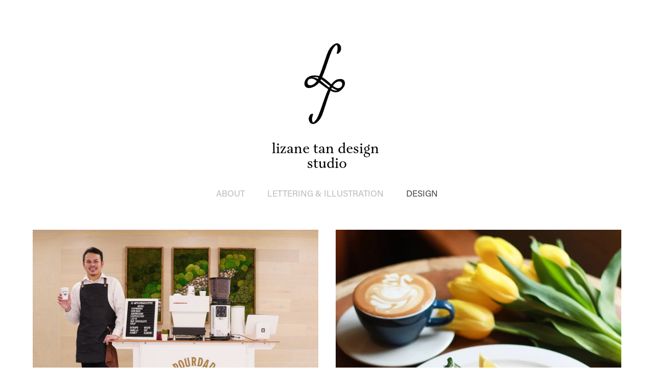

--- FILE ---
content_type: text/html; charset=utf-8
request_url: https://lizanetan.com/
body_size: 11486
content:
<!DOCTYPE HTML>
<html lang="en-US">
<head>
  <meta charset="UTF-8" />
  <meta name="viewport" content="width=device-width, initial-scale=1" />
      <meta name="keywords"  content="graphic design montreal,graphic design quebec,branding,lettering,rebranding,business launching,illustration,print design,SMEs,graphic design maritimes,graphic design studio,design studio montreal" />
      <meta name="description"  content="Lizane Tan is a freelance graphic designer specializing in branding, lettering, business launching, illustration and print design for SMEs businesses in Montreal, Quebec as well as the Maritimes." />
      <meta name="twitter:card"  content="summary_large_image" />
      <meta name="twitter:site"  content="@AdobePortfolio" />
      <meta  property="og:title" content="Lizane Tan Design | Graphic Designer in Montreal, Quebec and Maritimes" />
      <meta  property="og:description" content="Lizane Tan is a freelance graphic designer specializing in branding, lettering, business launching, illustration and print design for SMEs businesses in Montreal, Quebec as well as the Maritimes." />
      <meta  property="og:image" content="https://cdn.myportfolio.com/338c1679affc6185a11f7a03dee51384/a875347a-0f1a-4f4e-80a9-c9bc2581e76b_car_202x158.jpg?h=228201d3f7dcc39d4c4d338d89f3341a" />
      <meta name="google-site-verification" content="OuC-m3NH0AXcu3gL8s7qpdr5ALohOllnVu5oQ7EEIs0">
        <link rel="icon" href="https://cdn.myportfolio.com/338c1679affc6185a11f7a03dee51384/c7e15bc2-4cb1-415a-9b09-79fa0ca09cc8_carw_1x1x32.png?h=b02a4dd205642eabb07ea120489b500e" />
      <link rel="stylesheet" href="/dist/css/main.css" type="text/css" />
      <link rel="stylesheet" href="https://cdn.myportfolio.com/338c1679affc6185a11f7a03dee51384/94db8f39f6a3876c99649f1f77a0fc351681747798.css?h=2d40673d784c2bf5d63910e86af8fe51" type="text/css" />
    <link rel="canonical" href="https://lizanetan.com/design" />
      <title>Lizane Tan Design | Graphic Designer in Montreal, Quebec and Maritimes</title>
    <script type="text/javascript" src="//use.typekit.net/ik/[base64].js?cb=35f77bfb8b50944859ea3d3804e7194e7a3173fb" async onload="
    try {
      window.Typekit.load();
    } catch (e) {
      console.warn('Typekit not loaded.');
    }
    "></script>
</head>
  <body class="transition-enabled">  <div class='page-background-video page-background-video-with-panel'>
  </div>
  <div class="js-responsive-nav">
    <div class="responsive-nav">
      <div class="close-responsive-click-area js-close-responsive-nav">
        <div class="close-responsive-button"></div>
      </div>
          <nav data-hover-hint="nav">
            <div class="pages">
      <div class="page-title">
        <a href="/about" >ABOUT</a>
      </div>
                  <div class="gallery-title"><a href="/lettering-illustration" >lettering &amp; illustration</a></div>
                  <div class="gallery-title"><a href="/design" class="active">design</a></div>
            </div>
          </nav>
    </div>
  </div>
  <div class="site-wrap cfix js-site-wrap">
      <header class="site-header" data-context="theme.topcontainer" data-hover-hint="header">
          <div class="logo-wrap" data-hover-hint="logo">
                <div class="logo e2e-site-logo-text logo-image  ">
    <a href="" class="image-normal image-link">
      <img src="https://cdn.myportfolio.com/338c1679affc6185a11f7a03dee51384/495f2dfb-40b4-4bb0-9998-0bfed320e2aa_rwc_47x7x320x279x4096.png?h=c33fc71a280f1232c038e33633380d81" alt="Lizane Tan">
    </a>
</div>
<div class="logo-secondary logo-secondary-text ">
    <span class="preserve-whitespace">lizane tan design studio</span>
</div>

          </div>
  <div class="hamburger-click-area js-hamburger">
    <div class="hamburger">
      <i></i>
      <i></i>
      <i></i>
    </div>
  </div>
            <nav data-hover-hint="nav">
              <div class="pages">
      <div class="page-title">
        <a href="/about" >ABOUT</a>
      </div>
                  <div class="gallery-title"><a href="/lettering-illustration" >lettering &amp; illustration</a></div>
                  <div class="gallery-title"><a href="/design" class="active">design</a></div>
              </div>
            </nav>
      </header>
    <div class="site-container">
      <div class="site-content e2e-site-content">
        <main>
          <section class="project-covers" data-context="page.gallery.covers">
          <a class="project-cover js-project-cover-touch hold-space" href="/pourdad-coffee-catering" data-context="pages" data-identity="id:p641f648742767619ed021d5f957da9f75e33cb240862605fed9db" data-hover-hint-id="p641f648742767619ed021d5f957da9f75e33cb240862605fed9db" data-hover-hint="galleryPageCover">
              <div class="cover-image-wrap">
                <div class="cover-image">
                    <div class="cover cover-normal">

            <img
              class="cover__img js-lazy"
              src="https://cdn.myportfolio.com/338c1679affc6185a11f7a03dee51384/a875347a-0f1a-4f4e-80a9-c9bc2581e76b_carw_202x158x32.jpg?h=dacc0e596bb68eaa79f8a7a4ef2ad68e"
              data-src="https://cdn.myportfolio.com/338c1679affc6185a11f7a03dee51384/a875347a-0f1a-4f4e-80a9-c9bc2581e76b_car_202x158.jpg?h=228201d3f7dcc39d4c4d338d89f3341a"
              data-srcset="https://cdn.myportfolio.com/338c1679affc6185a11f7a03dee51384/a875347a-0f1a-4f4e-80a9-c9bc2581e76b_carw_202x158x640.jpg?h=c4fcf27c35e02c717a975efc21a9a18c 640w, https://cdn.myportfolio.com/338c1679affc6185a11f7a03dee51384/a875347a-0f1a-4f4e-80a9-c9bc2581e76b_carw_202x158x1280.jpg?h=1f2670416b407a322f612cfb8c7331b5 1280w, https://cdn.myportfolio.com/338c1679affc6185a11f7a03dee51384/a875347a-0f1a-4f4e-80a9-c9bc2581e76b_carw_202x158x1366.jpg?h=fa53582db20fcec0a1e5d20a935fe70a 1366w, https://cdn.myportfolio.com/338c1679affc6185a11f7a03dee51384/a875347a-0f1a-4f4e-80a9-c9bc2581e76b_carw_202x158x1920.jpg?h=644b2e01491ccac91ec1b1eeed350ea0 1920w, https://cdn.myportfolio.com/338c1679affc6185a11f7a03dee51384/a875347a-0f1a-4f4e-80a9-c9bc2581e76b_carw_202x158x2560.jpg?h=b9df9dc07f4812af8c480a79d64b857e 2560w, https://cdn.myportfolio.com/338c1679affc6185a11f7a03dee51384/a875347a-0f1a-4f4e-80a9-c9bc2581e76b_carw_202x158x5120.jpg?h=e311940480d995cbb9599f719404d33b 5120w"
              data-sizes="(max-width: 540px) 100vw, (max-width: 768px) 50vw, calc(1400px / 2)"
            >
                              </div>
                </div>
              </div>
            <div class="details-wrap">
              <div class="details">
                <div class="details-inner">
                    <div class="title preserve-whitespace">Pourdad Coffee Catering</div>
                    <div class="description">Foundational branding for a specialty coffee cart catering to pop-up events and gatherings throughout the Maritimes.</div>
                </div>
              </div>
            </div>
          </a>
          <a class="project-cover js-project-cover-touch hold-space has-rollover" href="/steve-o-renos-cafe-rebranding" data-context="pages" data-identity="id:p640a6126cf1de5de92002af377bf0a12383ff4ba3deba73a6d041" data-hover-hint-id="p640a6126cf1de5de92002af377bf0a12383ff4ba3deba73a6d041" data-hover-hint="galleryPageCover">
              <div class="cover-image-wrap">
                <div class="cover-image">
                    <div class="cover cover-rollover">

            <img
              class="cover__img js-lazy"
              src="https://cdn.myportfolio.com/338c1679affc6185a11f7a03dee51384/d37204f1-6373-4ce3-b60d-f040082808af_rwc_0x198x931x727x32.png?h=bbd2c0904d5ce8de404708173b21319b"
              data-src="https://cdn.myportfolio.com/338c1679affc6185a11f7a03dee51384/d37204f1-6373-4ce3-b60d-f040082808af_rwc_0x198x931x727x931.png?h=e9074b6f62c740012acbd33c62a696fa"
              data-srcset="https://cdn.myportfolio.com/338c1679affc6185a11f7a03dee51384/d37204f1-6373-4ce3-b60d-f040082808af_rwc_0x198x931x727x640.png?h=b5cb742278decee1a6875b755ce8421b 640w, https://cdn.myportfolio.com/338c1679affc6185a11f7a03dee51384/d37204f1-6373-4ce3-b60d-f040082808af_rwc_0x198x931x727x931.png?h=e9074b6f62c740012acbd33c62a696fa 1280w, https://cdn.myportfolio.com/338c1679affc6185a11f7a03dee51384/d37204f1-6373-4ce3-b60d-f040082808af_rwc_0x198x931x727x931.png?h=e9074b6f62c740012acbd33c62a696fa 1366w, https://cdn.myportfolio.com/338c1679affc6185a11f7a03dee51384/d37204f1-6373-4ce3-b60d-f040082808af_rwc_0x198x931x727x931.png?h=e9074b6f62c740012acbd33c62a696fa 1920w, https://cdn.myportfolio.com/338c1679affc6185a11f7a03dee51384/d37204f1-6373-4ce3-b60d-f040082808af_rwc_0x198x931x727x931.png?h=e9074b6f62c740012acbd33c62a696fa 2560w, https://cdn.myportfolio.com/338c1679affc6185a11f7a03dee51384/d37204f1-6373-4ce3-b60d-f040082808af_rwc_0x198x931x727x931.png?h=e9074b6f62c740012acbd33c62a696fa 5120w"
              data-sizes="(max-width: 540px) 100vw, (max-width: 768px) 50vw, calc(1400px / 2)"
            >
                              </div>
                    <div class="cover cover-normal has-rollover">

            <img
              class="cover__img js-lazy"
              src="https://cdn.myportfolio.com/338c1679affc6185a11f7a03dee51384/cb0b0fda-e073-467c-ac82-5a08a1db7367_rwc_0x232x742x580x32.png?h=8817fc2a3b286b36dcb3efa17d1275e1"
              data-src="https://cdn.myportfolio.com/338c1679affc6185a11f7a03dee51384/cb0b0fda-e073-467c-ac82-5a08a1db7367_rwc_0x232x742x580x742.png?h=69e188ee5f23bca959309fb892d7d50a"
              data-srcset="https://cdn.myportfolio.com/338c1679affc6185a11f7a03dee51384/cb0b0fda-e073-467c-ac82-5a08a1db7367_rwc_0x232x742x580x640.png?h=39279cdfd60e811331a348fdbf76fe5e 640w, https://cdn.myportfolio.com/338c1679affc6185a11f7a03dee51384/cb0b0fda-e073-467c-ac82-5a08a1db7367_rwc_0x232x742x580x742.png?h=69e188ee5f23bca959309fb892d7d50a 1280w, https://cdn.myportfolio.com/338c1679affc6185a11f7a03dee51384/cb0b0fda-e073-467c-ac82-5a08a1db7367_rwc_0x232x742x580x742.png?h=69e188ee5f23bca959309fb892d7d50a 1366w, https://cdn.myportfolio.com/338c1679affc6185a11f7a03dee51384/cb0b0fda-e073-467c-ac82-5a08a1db7367_rwc_0x232x742x580x742.png?h=69e188ee5f23bca959309fb892d7d50a 1920w, https://cdn.myportfolio.com/338c1679affc6185a11f7a03dee51384/cb0b0fda-e073-467c-ac82-5a08a1db7367_rwc_0x232x742x580x742.png?h=69e188ee5f23bca959309fb892d7d50a 2560w, https://cdn.myportfolio.com/338c1679affc6185a11f7a03dee51384/cb0b0fda-e073-467c-ac82-5a08a1db7367_rwc_0x232x742x580x742.png?h=69e188ee5f23bca959309fb892d7d50a 5120w"
              data-sizes="(max-width: 540px) 100vw, (max-width: 768px) 50vw, calc(1400px / 2)"
            >
                              </div>
                </div>
              </div>
            <div class="details-wrap">
              <div class="details">
                <div class="details-inner">
                    <div class="title preserve-whitespace">Steve-O-Reno's Café</div>
                    <div class="description">Rebranding a Halifax staple with a fresh look that carries its legacy into the future.</div>
                </div>
              </div>
            </div>
          </a>
          <a class="project-cover js-project-cover-touch hold-space" href="/pavia-gallery-coffee-cups" data-context="pages" data-identity="id:p5f2db022ed3cbe2ec8694122ba617c0dbe291e2b4ce7017b88318" data-hover-hint-id="p5f2db022ed3cbe2ec8694122ba617c0dbe291e2b4ce7017b88318" data-hover-hint="galleryPageCover">
              <div class="cover-image-wrap">
                <div class="cover-image">
                    <div class="cover cover-normal">

            <img
              class="cover__img js-lazy"
              src="https://cdn.myportfolio.com/338c1679affc6185a11f7a03dee51384/7161399d-6454-42c6-84b4-22384b86bf5c_rwc_62x0x922x721x32.jpg?h=f8ce33e035fa41f94469cc6d14157707"
              data-src="https://cdn.myportfolio.com/338c1679affc6185a11f7a03dee51384/7161399d-6454-42c6-84b4-22384b86bf5c_rwc_62x0x922x721x922.jpg?h=cd13ed4627acad702be18717df3f6156"
              data-srcset="https://cdn.myportfolio.com/338c1679affc6185a11f7a03dee51384/7161399d-6454-42c6-84b4-22384b86bf5c_rwc_62x0x922x721x640.jpg?h=f6d5cf4e43e619da2f52f0f86cab799b 640w, https://cdn.myportfolio.com/338c1679affc6185a11f7a03dee51384/7161399d-6454-42c6-84b4-22384b86bf5c_rwc_62x0x922x721x922.jpg?h=cd13ed4627acad702be18717df3f6156 1280w, https://cdn.myportfolio.com/338c1679affc6185a11f7a03dee51384/7161399d-6454-42c6-84b4-22384b86bf5c_rwc_62x0x922x721x922.jpg?h=cd13ed4627acad702be18717df3f6156 1366w, https://cdn.myportfolio.com/338c1679affc6185a11f7a03dee51384/7161399d-6454-42c6-84b4-22384b86bf5c_rwc_62x0x922x721x922.jpg?h=cd13ed4627acad702be18717df3f6156 1920w, https://cdn.myportfolio.com/338c1679affc6185a11f7a03dee51384/7161399d-6454-42c6-84b4-22384b86bf5c_rwc_62x0x922x721x922.jpg?h=cd13ed4627acad702be18717df3f6156 2560w, https://cdn.myportfolio.com/338c1679affc6185a11f7a03dee51384/7161399d-6454-42c6-84b4-22384b86bf5c_rwc_62x0x922x721x922.jpg?h=cd13ed4627acad702be18717df3f6156 5120w"
              data-sizes="(max-width: 540px) 100vw, (max-width: 768px) 50vw, calc(1400px / 2)"
            >
                              </div>
                </div>
              </div>
            <div class="details-wrap">
              <div class="details">
                <div class="details-inner">
                    <div class="title preserve-whitespace">PAVIA: Espresso Bar &amp; Café</div>
                    <div class="description">Art direction, lettering and copywriting that embraces the Italian spirit in PAVIA’s new coffee cups.</div>
                </div>
              </div>
            </div>
          </a>
          <a class="project-cover js-project-cover-touch hold-space" href="/buo-jewelry" data-context="pages" data-identity="id:p5f2ad5ad32bb0d8ec1dde0ec0827e35338b79e83110cb688efed4" data-hover-hint-id="p5f2ad5ad32bb0d8ec1dde0ec0827e35338b79e83110cb688efed4" data-hover-hint="galleryPageCover">
              <div class="cover-image-wrap">
                <div class="cover-image">
                    <div class="cover cover-normal">

            <img
              class="cover__img js-lazy"
              src="https://cdn.myportfolio.com/338c1679affc6185a11f7a03dee51384/846501d5-8a91-408b-9b16-ff18883c3cb9_carw_202x158x32.jpg?h=f06fd8addcb5d4ae21d1968623a2d385"
              data-src="https://cdn.myportfolio.com/338c1679affc6185a11f7a03dee51384/846501d5-8a91-408b-9b16-ff18883c3cb9_car_202x158.jpg?h=60cc7a016c10086b4db9bcc13c55aba0"
              data-srcset="https://cdn.myportfolio.com/338c1679affc6185a11f7a03dee51384/846501d5-8a91-408b-9b16-ff18883c3cb9_carw_202x158x640.jpg?h=cf50fd1de77acad8969e18ab08d0a466 640w, https://cdn.myportfolio.com/338c1679affc6185a11f7a03dee51384/846501d5-8a91-408b-9b16-ff18883c3cb9_carw_202x158x1280.jpg?h=8940867d4c4379651bc9303e0de26ebe 1280w, https://cdn.myportfolio.com/338c1679affc6185a11f7a03dee51384/846501d5-8a91-408b-9b16-ff18883c3cb9_carw_202x158x1366.jpg?h=24f26c63fae6e3b225841c86e9378fc1 1366w, https://cdn.myportfolio.com/338c1679affc6185a11f7a03dee51384/846501d5-8a91-408b-9b16-ff18883c3cb9_carw_202x158x1920.jpg?h=0856772ad5a2f9efecee475be54fadd1 1920w, https://cdn.myportfolio.com/338c1679affc6185a11f7a03dee51384/846501d5-8a91-408b-9b16-ff18883c3cb9_carw_202x158x2560.jpg?h=cbe68e841287356b8b3ee43bd0d622b7 2560w, https://cdn.myportfolio.com/338c1679affc6185a11f7a03dee51384/846501d5-8a91-408b-9b16-ff18883c3cb9_carw_202x158x5120.jpg?h=f21d9dd311043cf9f524e241f8cdbba0 5120w"
              data-sizes="(max-width: 540px) 100vw, (max-width: 768px) 50vw, calc(1400px / 2)"
            >
                              </div>
                </div>
              </div>
            <div class="details-wrap">
              <div class="details">
                <div class="details-inner">
                    <div class="title preserve-whitespace">Buo Jewelry</div>
                    <div class="description">Branding and packaging for a line of thoughtfully designed jewelry essentials based in Vancouver, Canada.</div>
                </div>
              </div>
            </div>
          </a>
          <a class="project-cover js-project-cover-touch hold-space" href="/women-in-film-television" data-context="pages" data-identity="id:p5f35dfe645919263ff95691be479cc75e0095b8ca9aeb970fb41c" data-hover-hint-id="p5f35dfe645919263ff95691be479cc75e0095b8ca9aeb970fb41c" data-hover-hint="galleryPageCover">
              <div class="cover-image-wrap">
                <div class="cover-image">
                    <div class="cover cover-normal">

            <img
              class="cover__img js-lazy"
              src="https://cdn.myportfolio.com/338c1679affc6185a11f7a03dee51384/a2aa15e2-6f19-411f-93b7-14464466700e_rwc_0x0x981x767x32.jpg?h=5fbf11f6229b5fd456291528339ec6bc"
              data-src="https://cdn.myportfolio.com/338c1679affc6185a11f7a03dee51384/a2aa15e2-6f19-411f-93b7-14464466700e_rwc_0x0x981x767x981.jpg?h=aae64fad6d184934dcd05f66478a5047"
              data-srcset="https://cdn.myportfolio.com/338c1679affc6185a11f7a03dee51384/a2aa15e2-6f19-411f-93b7-14464466700e_rwc_0x0x981x767x640.jpg?h=6dfb66028a47bb562b1ae1eeee511922 640w, https://cdn.myportfolio.com/338c1679affc6185a11f7a03dee51384/a2aa15e2-6f19-411f-93b7-14464466700e_rwc_0x0x981x767x981.jpg?h=aae64fad6d184934dcd05f66478a5047 1280w, https://cdn.myportfolio.com/338c1679affc6185a11f7a03dee51384/a2aa15e2-6f19-411f-93b7-14464466700e_rwc_0x0x981x767x981.jpg?h=aae64fad6d184934dcd05f66478a5047 1366w, https://cdn.myportfolio.com/338c1679affc6185a11f7a03dee51384/a2aa15e2-6f19-411f-93b7-14464466700e_rwc_0x0x981x767x981.jpg?h=aae64fad6d184934dcd05f66478a5047 1920w, https://cdn.myportfolio.com/338c1679affc6185a11f7a03dee51384/a2aa15e2-6f19-411f-93b7-14464466700e_rwc_0x0x981x767x981.jpg?h=aae64fad6d184934dcd05f66478a5047 2560w, https://cdn.myportfolio.com/338c1679affc6185a11f7a03dee51384/a2aa15e2-6f19-411f-93b7-14464466700e_rwc_0x0x981x767x981.jpg?h=aae64fad6d184934dcd05f66478a5047 5120w"
              data-sizes="(max-width: 540px) 100vw, (max-width: 768px) 50vw, calc(1400px / 2)"
            >
                              </div>
                </div>
              </div>
            <div class="details-wrap">
              <div class="details">
                <div class="details-inner">
                    <div class="title preserve-whitespace">Women in Film &amp; Television</div>
                    <div class="description">Rebranding WIFT-AT as they celebrate their 10th year pioneering equality, visibility and fair wages in the film and media industry.</div>
                </div>
              </div>
            </div>
          </a>
          <a class="project-cover js-project-cover-touch hold-space" href="/lifeschoolhouse" data-context="pages" data-identity="id:p5f35eb9160e845d828d4c45a526160dd7a2d208f8fdf8b97d9300" data-hover-hint-id="p5f35eb9160e845d828d4c45a526160dd7a2d208f8fdf8b97d9300" data-hover-hint="galleryPageCover">
              <div class="cover-image-wrap">
                <div class="cover-image">
                    <div class="cover cover-normal">

            <img
              class="cover__img js-lazy"
              src="https://cdn.myportfolio.com/338c1679affc6185a11f7a03dee51384/276efcc4-d584-4872-9cf7-c06fdb490b17_rwc_52x23x1054x824x32.jpg?h=e0bd3a4a9789c796b1fb17ef775eb00c"
              data-src="https://cdn.myportfolio.com/338c1679affc6185a11f7a03dee51384/276efcc4-d584-4872-9cf7-c06fdb490b17_rwc_52x23x1054x824x1054.jpg?h=acaf029db6bb073ce63aedf494e07c4e"
              data-srcset="https://cdn.myportfolio.com/338c1679affc6185a11f7a03dee51384/276efcc4-d584-4872-9cf7-c06fdb490b17_rwc_52x23x1054x824x640.jpg?h=5cb6dfec79a2a72fed967427b3714bc4 640w, https://cdn.myportfolio.com/338c1679affc6185a11f7a03dee51384/276efcc4-d584-4872-9cf7-c06fdb490b17_rwc_52x23x1054x824x1054.jpg?h=acaf029db6bb073ce63aedf494e07c4e 1280w, https://cdn.myportfolio.com/338c1679affc6185a11f7a03dee51384/276efcc4-d584-4872-9cf7-c06fdb490b17_rwc_52x23x1054x824x1054.jpg?h=acaf029db6bb073ce63aedf494e07c4e 1366w, https://cdn.myportfolio.com/338c1679affc6185a11f7a03dee51384/276efcc4-d584-4872-9cf7-c06fdb490b17_rwc_52x23x1054x824x1054.jpg?h=acaf029db6bb073ce63aedf494e07c4e 1920w, https://cdn.myportfolio.com/338c1679affc6185a11f7a03dee51384/276efcc4-d584-4872-9cf7-c06fdb490b17_rwc_52x23x1054x824x1054.jpg?h=acaf029db6bb073ce63aedf494e07c4e 2560w, https://cdn.myportfolio.com/338c1679affc6185a11f7a03dee51384/276efcc4-d584-4872-9cf7-c06fdb490b17_rwc_52x23x1054x824x1054.jpg?h=acaf029db6bb073ce63aedf494e07c4e 5120w"
              data-sizes="(max-width: 540px) 100vw, (max-width: 768px) 50vw, calc(1400px / 2)"
            >
                              </div>
                </div>
              </div>
            <div class="details-wrap">
              <div class="details">
                <div class="details-inner">
                    <div class="title preserve-whitespace">Life.School.House</div>
                    <div class="description">Brand identity and website design for a non-traditional learning community that celebrates local wisdom through barter and exchange.</div>
                </div>
              </div>
            </div>
          </a>
          <a class="project-cover js-project-cover-touch hold-space" href="/branding-for-luke-clarridge-photography" data-context="pages" data-identity="id:p5d488ea7218903d7774c5b4d1463b17772e3f44767609fc860370" data-hover-hint-id="p5d488ea7218903d7774c5b4d1463b17772e3f44767609fc860370" data-hover-hint="galleryPageCover">
              <div class="cover-image-wrap">
                <div class="cover-image">
                    <div class="cover cover-normal">

            <img
              class="cover__img js-lazy"
              src="https://cdn.myportfolio.com/338c1679affc6185a11f7a03dee51384/006c9bd0-e9e0-4937-93f0-d324a4ad7f89_carw_202x158x32.jpg?h=da256fa4d6682cc3f02ad7e48972f0e1"
              data-src="https://cdn.myportfolio.com/338c1679affc6185a11f7a03dee51384/006c9bd0-e9e0-4937-93f0-d324a4ad7f89_car_202x158.jpg?h=de487f8165524ff0770f3ecaf3891f43"
              data-srcset="https://cdn.myportfolio.com/338c1679affc6185a11f7a03dee51384/006c9bd0-e9e0-4937-93f0-d324a4ad7f89_carw_202x158x640.jpg?h=7375c27cae15b73ad524a40541f8c4d7 640w, https://cdn.myportfolio.com/338c1679affc6185a11f7a03dee51384/006c9bd0-e9e0-4937-93f0-d324a4ad7f89_carw_202x158x1280.jpg?h=7e012d65318e0f5621b82ac0cb105d90 1280w, https://cdn.myportfolio.com/338c1679affc6185a11f7a03dee51384/006c9bd0-e9e0-4937-93f0-d324a4ad7f89_carw_202x158x1366.jpg?h=640276f18b270d49b62ccb0bbdbb9478 1366w, https://cdn.myportfolio.com/338c1679affc6185a11f7a03dee51384/006c9bd0-e9e0-4937-93f0-d324a4ad7f89_carw_202x158x1920.jpg?h=15a84a4a5b172dcd2e3fe9668fac9c31 1920w, https://cdn.myportfolio.com/338c1679affc6185a11f7a03dee51384/006c9bd0-e9e0-4937-93f0-d324a4ad7f89_carw_202x158x2560.jpg?h=751a6287b33f006bf5441f7d7cd7dd64 2560w, https://cdn.myportfolio.com/338c1679affc6185a11f7a03dee51384/006c9bd0-e9e0-4937-93f0-d324a4ad7f89_carw_202x158x5120.jpg?h=a8c45552e31718ca3d76769287387132 5120w"
              data-sizes="(max-width: 540px) 100vw, (max-width: 768px) 50vw, calc(1400px / 2)"
            >
                              </div>
                </div>
              </div>
            <div class="details-wrap">
              <div class="details">
                <div class="details-inner">
                    <div class="title preserve-whitespace">Luke Clarridge Photography</div>
                    <div class="description">Branding for an editorial, journalistic, lifestyle and interiors photographer.</div>
                </div>
              </div>
            </div>
          </a>
          <a class="project-cover js-project-cover-touch hold-space" href="/kvs-sport-horses" data-context="pages" data-identity="id:p5dc96a090ceeeda38b0bcdc6993e4c3cbe4fbc49c81103f59b464" data-hover-hint-id="p5dc96a090ceeeda38b0bcdc6993e4c3cbe4fbc49c81103f59b464" data-hover-hint="galleryPageCover">
              <div class="cover-image-wrap">
                <div class="cover-image">
                    <div class="cover cover-normal">

            <img
              class="cover__img js-lazy"
              src="https://cdn.myportfolio.com/338c1679affc6185a11f7a03dee51384/4948fe80-40fe-475c-b6ab-8ea1241e5432_rwc_0x0x683x534x32.jpg?h=80057be8b3c6cb6dd5d4a3797bc80a3d"
              data-src="https://cdn.myportfolio.com/338c1679affc6185a11f7a03dee51384/4948fe80-40fe-475c-b6ab-8ea1241e5432_rwc_0x0x683x534x683.jpg?h=1b2cd1cbe6906a13e8067007b896331d"
              data-srcset="https://cdn.myportfolio.com/338c1679affc6185a11f7a03dee51384/4948fe80-40fe-475c-b6ab-8ea1241e5432_rwc_0x0x683x534x640.jpg?h=66f1f7f673360368f9401f2753c84f63 640w, https://cdn.myportfolio.com/338c1679affc6185a11f7a03dee51384/4948fe80-40fe-475c-b6ab-8ea1241e5432_rwc_0x0x683x534x683.jpg?h=1b2cd1cbe6906a13e8067007b896331d 1280w, https://cdn.myportfolio.com/338c1679affc6185a11f7a03dee51384/4948fe80-40fe-475c-b6ab-8ea1241e5432_rwc_0x0x683x534x683.jpg?h=1b2cd1cbe6906a13e8067007b896331d 1366w, https://cdn.myportfolio.com/338c1679affc6185a11f7a03dee51384/4948fe80-40fe-475c-b6ab-8ea1241e5432_rwc_0x0x683x534x683.jpg?h=1b2cd1cbe6906a13e8067007b896331d 1920w, https://cdn.myportfolio.com/338c1679affc6185a11f7a03dee51384/4948fe80-40fe-475c-b6ab-8ea1241e5432_rwc_0x0x683x534x683.jpg?h=1b2cd1cbe6906a13e8067007b896331d 2560w, https://cdn.myportfolio.com/338c1679affc6185a11f7a03dee51384/4948fe80-40fe-475c-b6ab-8ea1241e5432_rwc_0x0x683x534x683.jpg?h=1b2cd1cbe6906a13e8067007b896331d 5120w"
              data-sizes="(max-width: 540px) 100vw, (max-width: 768px) 50vw, calc(1400px / 2)"
            >
                              </div>
                </div>
              </div>
            <div class="details-wrap">
              <div class="details">
                <div class="details-inner">
                    <div class="title preserve-whitespace">KVS Sport Horses</div>
                    <div class="description">Branding for a hundred acre farm in Alberta that breeds and trains authentic Dutch sport horses.</div>
                </div>
              </div>
            </div>
          </a>
          <a class="project-cover js-project-cover-touch hold-space has-rollover" href="/flo-meditation-wellness" data-context="pages" data-identity="id:p5b7a46d4a4c2f739082d301a576313099910e6eca78e84c46a5d0" data-hover-hint-id="p5b7a46d4a4c2f739082d301a576313099910e6eca78e84c46a5d0" data-hover-hint="galleryPageCover">
              <div class="cover-image-wrap">
                <div class="cover-image">
                    <div class="cover cover-rollover">

            <img
              class="cover__img js-lazy"
              src="https://cdn.myportfolio.com/338c1679affc6185a11f7a03dee51384/229cab39-a19c-47a7-8977-0083b5ea4d26_carw_202x158x32.jpg?h=0b7db868ead59c41d42aaf95493c89c7"
              data-src="https://cdn.myportfolio.com/338c1679affc6185a11f7a03dee51384/229cab39-a19c-47a7-8977-0083b5ea4d26_car_202x158.jpg?h=7d40aa6096dae71c297feb2670861713"
              data-srcset="https://cdn.myportfolio.com/338c1679affc6185a11f7a03dee51384/229cab39-a19c-47a7-8977-0083b5ea4d26_carw_202x158x640.jpg?h=837bef343130829ff33d7f4d3cdbf10b 640w, https://cdn.myportfolio.com/338c1679affc6185a11f7a03dee51384/229cab39-a19c-47a7-8977-0083b5ea4d26_carw_202x158x1280.jpg?h=c9eadfa759f29b7098d9efe4c6050723 1280w, https://cdn.myportfolio.com/338c1679affc6185a11f7a03dee51384/229cab39-a19c-47a7-8977-0083b5ea4d26_carw_202x158x1366.jpg?h=c6792064705a7827626152274656a5e8 1366w, https://cdn.myportfolio.com/338c1679affc6185a11f7a03dee51384/229cab39-a19c-47a7-8977-0083b5ea4d26_carw_202x158x1920.jpg?h=cab9e92c9591a1478ee93734009b3d14 1920w, https://cdn.myportfolio.com/338c1679affc6185a11f7a03dee51384/229cab39-a19c-47a7-8977-0083b5ea4d26_carw_202x158x2560.jpg?h=a444f7843aa21d3444e746c327780129 2560w, https://cdn.myportfolio.com/338c1679affc6185a11f7a03dee51384/229cab39-a19c-47a7-8977-0083b5ea4d26_carw_202x158x5120.jpg?h=28402154e737841a8f99c0d7fac614ec 5120w"
              data-sizes="(max-width: 540px) 100vw, (max-width: 768px) 50vw, calc(1400px / 2)"
            >
                              </div>
                    <div class="cover cover-normal has-rollover">

            <img
              class="cover__img js-lazy"
              src="https://cdn.myportfolio.com/338c1679affc6185a11f7a03dee51384/8d920ea6-0ecf-42d5-8625-0af7daec1f02_carw_202x158x32.jpg?h=be5fa8ec856f9f8b31e0f6997dba61e2"
              data-src="https://cdn.myportfolio.com/338c1679affc6185a11f7a03dee51384/8d920ea6-0ecf-42d5-8625-0af7daec1f02_car_202x158.jpg?h=7e238290b6a5ed69a3f4e2eeee2161b8"
              data-srcset="https://cdn.myportfolio.com/338c1679affc6185a11f7a03dee51384/8d920ea6-0ecf-42d5-8625-0af7daec1f02_carw_202x158x640.jpg?h=7107ae1bca7ed88a6c9f566d69580214 640w, https://cdn.myportfolio.com/338c1679affc6185a11f7a03dee51384/8d920ea6-0ecf-42d5-8625-0af7daec1f02_carw_202x158x1280.jpg?h=0044e7c7e78728be5ff42bbb74be4d94 1280w, https://cdn.myportfolio.com/338c1679affc6185a11f7a03dee51384/8d920ea6-0ecf-42d5-8625-0af7daec1f02_carw_202x158x1366.jpg?h=7362cb21ca7c27769491f51c4bdfe88d 1366w, https://cdn.myportfolio.com/338c1679affc6185a11f7a03dee51384/8d920ea6-0ecf-42d5-8625-0af7daec1f02_carw_202x158x1920.jpg?h=c9aec1380c6fdf39da62ae537ec64c3d 1920w, https://cdn.myportfolio.com/338c1679affc6185a11f7a03dee51384/8d920ea6-0ecf-42d5-8625-0af7daec1f02_carw_202x158x2560.jpg?h=f0caccac1b4f86a3b6559c67c015e902 2560w, https://cdn.myportfolio.com/338c1679affc6185a11f7a03dee51384/8d920ea6-0ecf-42d5-8625-0af7daec1f02_carw_202x158x5120.jpg?h=01c6c242565ddcd30df1ff0bf53b49cb 5120w"
              data-sizes="(max-width: 540px) 100vw, (max-width: 768px) 50vw, calc(1400px / 2)"
            >
                              </div>
                </div>
              </div>
            <div class="details-wrap">
              <div class="details">
                <div class="details-inner">
                    <div class="title preserve-whitespace">Flo Meditation + Wellness</div>
                    <div class="description">Soft, earthy branding and print design for Halifax's first modern meditation studio.</div>
                </div>
              </div>
            </div>
          </a>
          <a class="project-cover js-project-cover-touch hold-space" href="/kite-branding" data-context="pages" data-identity="id:p58c80c869abe3e90d7674971570dcb1609cd3387c7be59f5f7661" data-hover-hint-id="p58c80c869abe3e90d7674971570dcb1609cd3387c7be59f5f7661" data-hover-hint="galleryPageCover">
              <div class="cover-image-wrap">
                <div class="cover-image">
                    <div class="cover cover-normal">

            <img
              class="cover__img js-lazy"
              src="https://cdn.myportfolio.com/338c1679affc6185a11f7a03dee51384/e9583750124199.58c8134a8941a_carw_202x158x32.jpg?h=afbcedba941f099ff16a5c01161dfdd7"
              data-src="https://cdn.myportfolio.com/338c1679affc6185a11f7a03dee51384/e9583750124199.58c8134a8941a_car_202x158.jpg?h=12ad0b18d38fff0ba229fad0d51fd4ed"
              data-srcset="https://cdn.myportfolio.com/338c1679affc6185a11f7a03dee51384/e9583750124199.58c8134a8941a_carw_202x158x640.jpg?h=fac85f8e2c16992766aae2c205c98a92 640w, https://cdn.myportfolio.com/338c1679affc6185a11f7a03dee51384/e9583750124199.58c8134a8941a_carw_202x158x1280.jpg?h=d4503846e653d5d394afc8c31eecf5d3 1280w, https://cdn.myportfolio.com/338c1679affc6185a11f7a03dee51384/e9583750124199.58c8134a8941a_carw_202x158x1366.jpg?h=ed3368dfa514053ed8aa8f265c952e7b 1366w, https://cdn.myportfolio.com/338c1679affc6185a11f7a03dee51384/e9583750124199.58c8134a8941a_carw_202x158x1920.jpg?h=c72a3106e97f50981227f5e5f48ea349 1920w, https://cdn.myportfolio.com/338c1679affc6185a11f7a03dee51384/e9583750124199.58c8134a8941a_carw_202x158x2560.jpg?h=e9f200bd83daf8ca3da68925872bc029 2560w, https://cdn.myportfolio.com/338c1679affc6185a11f7a03dee51384/e9583750124199.58c8134a8941a_carw_202x158x5120.jpg?h=c667c0290486c089a0cec1df48c258fa 5120w"
              data-sizes="(max-width: 540px) 100vw, (max-width: 768px) 50vw, calc(1400px / 2)"
            >
                              </div>
                </div>
              </div>
            <div class="details-wrap">
              <div class="details">
                <div class="details-inner">
                    <div class="title preserve-whitespace">Keep In Touch Education</div>
                    <div class="description">KITE offers alumni and Alma mater services that aim to mobilize social change through connection.</div>
                </div>
              </div>
            </div>
          </a>
          <a class="project-cover js-project-cover-touch hold-space" href="/bend-skincare-branding" data-context="pages" data-identity="id:p56ea1474a9fb0829dfbfac971d78b3993a8f84409543736d3953c" data-hover-hint-id="p56ea1474a9fb0829dfbfac971d78b3993a8f84409543736d3953c" data-hover-hint="galleryPageCover">
              <div class="cover-image-wrap">
                <div class="cover-image">
                    <div class="cover cover-normal">

            <img
              class="cover__img js-lazy"
              src="https://cdn.myportfolio.com/338c1679affc6185a11f7a03dee51384/1118e2a5932999081039704cb5b7f7891fb2debb02e5c6f3a951474069d4f5d665df01c06049c657_carw_202x158x32.jpg?h=7cb2b495488fd78e55d89303d62031a8&amp;url=aHR0cHM6Ly9taXItczMtY2RuLWNmLmJlaGFuY2UubmV0L3Byb2plY3RzL29yaWdpbmFsLzY1MDUxODM1MTE3NzE3LlkzSnZjQ3d4T0RJeUxERTBNalVzTkRRMkxEQS5qcGc="
              data-src="https://cdn.myportfolio.com/338c1679affc6185a11f7a03dee51384/1118e2a5932999081039704cb5b7f7891fb2debb02e5c6f3a951474069d4f5d665df01c06049c657_car_202x158.jpg?h=4cf54952acb6b45f358531a916f213f9&amp;url=aHR0cHM6Ly9taXItczMtY2RuLWNmLmJlaGFuY2UubmV0L3Byb2plY3RzL29yaWdpbmFsLzY1MDUxODM1MTE3NzE3LlkzSnZjQ3d4T0RJeUxERTBNalVzTkRRMkxEQS5qcGc="
              data-srcset="https://cdn.myportfolio.com/338c1679affc6185a11f7a03dee51384/1118e2a5932999081039704cb5b7f7891fb2debb02e5c6f3a951474069d4f5d665df01c06049c657_carw_202x158x640.jpg?h=c48534b18d2d32873c980276d0d70ca2&amp;url=aHR0cHM6Ly9taXItczMtY2RuLWNmLmJlaGFuY2UubmV0L3Byb2plY3RzL29yaWdpbmFsLzY1MDUxODM1MTE3NzE3LlkzSnZjQ3d4T0RJeUxERTBNalVzTkRRMkxEQS5qcGc= 640w, https://cdn.myportfolio.com/338c1679affc6185a11f7a03dee51384/1118e2a5932999081039704cb5b7f7891fb2debb02e5c6f3a951474069d4f5d665df01c06049c657_carw_202x158x1280.jpg?h=4937ee68a7b5b07b2905be79ad431159&amp;url=aHR0cHM6Ly9taXItczMtY2RuLWNmLmJlaGFuY2UubmV0L3Byb2plY3RzL29yaWdpbmFsLzY1MDUxODM1MTE3NzE3LlkzSnZjQ3d4T0RJeUxERTBNalVzTkRRMkxEQS5qcGc= 1280w, https://cdn.myportfolio.com/338c1679affc6185a11f7a03dee51384/1118e2a5932999081039704cb5b7f7891fb2debb02e5c6f3a951474069d4f5d665df01c06049c657_carw_202x158x1366.jpg?h=44c5b7bdb65c5c9b4e51a1d92ae4146b&amp;url=aHR0cHM6Ly9taXItczMtY2RuLWNmLmJlaGFuY2UubmV0L3Byb2plY3RzL29yaWdpbmFsLzY1MDUxODM1MTE3NzE3LlkzSnZjQ3d4T0RJeUxERTBNalVzTkRRMkxEQS5qcGc= 1366w, https://cdn.myportfolio.com/338c1679affc6185a11f7a03dee51384/1118e2a5932999081039704cb5b7f7891fb2debb02e5c6f3a951474069d4f5d665df01c06049c657_carw_202x158x1920.jpg?h=c563f62e0b8d37b8b2680109b09b097d&amp;url=aHR0cHM6Ly9taXItczMtY2RuLWNmLmJlaGFuY2UubmV0L3Byb2plY3RzL29yaWdpbmFsLzY1MDUxODM1MTE3NzE3LlkzSnZjQ3d4T0RJeUxERTBNalVzTkRRMkxEQS5qcGc= 1920w, https://cdn.myportfolio.com/338c1679affc6185a11f7a03dee51384/1118e2a5932999081039704cb5b7f7891fb2debb02e5c6f3a951474069d4f5d665df01c06049c657_carw_202x158x2560.jpg?h=40c0ac54fe5853e2d345af37c1f3b9a4&amp;url=aHR0cHM6Ly9taXItczMtY2RuLWNmLmJlaGFuY2UubmV0L3Byb2plY3RzL29yaWdpbmFsLzY1MDUxODM1MTE3NzE3LlkzSnZjQ3d4T0RJeUxERTBNalVzTkRRMkxEQS5qcGc= 2560w, https://cdn.myportfolio.com/338c1679affc6185a11f7a03dee51384/1118e2a5932999081039704cb5b7f7891fb2debb02e5c6f3a951474069d4f5d665df01c06049c657_carw_202x158x5120.jpg?h=71e488ef2d393e510f4ccdcc17012809&amp;url=aHR0cHM6Ly9taXItczMtY2RuLWNmLmJlaGFuY2UubmV0L3Byb2plY3RzL29yaWdpbmFsLzY1MDUxODM1MTE3NzE3LlkzSnZjQ3d4T0RJeUxERTBNalVzTkRRMkxEQS5qcGc= 5120w"
              data-sizes="(max-width: 540px) 100vw, (max-width: 768px) 50vw, calc(1400px / 2)"
            >
                              </div>
                </div>
              </div>
            <div class="details-wrap">
              <div class="details">
                <div class="details-inner">
                    <div class="title preserve-whitespace">Bend Skincare</div>
                    <div class="description">Branding, packaging and illustration for a spa and beauty brand launching an oral beauty anti-aging formula.</div>
                </div>
              </div>
            </div>
          </a>
          <a class="project-cover js-project-cover-touch hold-space" href="/crna-laurus-collection" data-context="pages" data-identity="id:p56ea14749ec93bc18fef89ac095c607222e11e5a6539484a8ddbf" data-hover-hint-id="p56ea14749ec93bc18fef89ac095c607222e11e5a6539484a8ddbf" data-hover-hint="galleryPageCover">
              <div class="cover-image-wrap">
                <div class="cover-image">
                    <div class="cover cover-normal">

            <img
              class="cover__img js-lazy"
              src="https://cdn.myportfolio.com/338c1679affc6185a11f7a03dee51384/6c45dcf2-b517-4105-97a9-86b1b4de6ed9_rwc_0x206x431x337x32.jpg?h=ea75fc15d199d9bfdf88b6a25e96ec38"
              data-src="https://cdn.myportfolio.com/338c1679affc6185a11f7a03dee51384/6c45dcf2-b517-4105-97a9-86b1b4de6ed9_rwc_0x206x431x337x431.jpg?h=f16b6e0acddb3eccc15354c281a6bec5"
              data-srcset="https://cdn.myportfolio.com/338c1679affc6185a11f7a03dee51384/6c45dcf2-b517-4105-97a9-86b1b4de6ed9_rwc_0x206x431x337x431.jpg?h=f16b6e0acddb3eccc15354c281a6bec5 640w, https://cdn.myportfolio.com/338c1679affc6185a11f7a03dee51384/6c45dcf2-b517-4105-97a9-86b1b4de6ed9_rwc_0x206x431x337x431.jpg?h=f16b6e0acddb3eccc15354c281a6bec5 1280w, https://cdn.myportfolio.com/338c1679affc6185a11f7a03dee51384/6c45dcf2-b517-4105-97a9-86b1b4de6ed9_rwc_0x206x431x337x431.jpg?h=f16b6e0acddb3eccc15354c281a6bec5 1366w, https://cdn.myportfolio.com/338c1679affc6185a11f7a03dee51384/6c45dcf2-b517-4105-97a9-86b1b4de6ed9_rwc_0x206x431x337x431.jpg?h=f16b6e0acddb3eccc15354c281a6bec5 1920w, https://cdn.myportfolio.com/338c1679affc6185a11f7a03dee51384/6c45dcf2-b517-4105-97a9-86b1b4de6ed9_rwc_0x206x431x337x431.jpg?h=f16b6e0acddb3eccc15354c281a6bec5 2560w, https://cdn.myportfolio.com/338c1679affc6185a11f7a03dee51384/6c45dcf2-b517-4105-97a9-86b1b4de6ed9_rwc_0x206x431x337x431.jpg?h=f16b6e0acddb3eccc15354c281a6bec5 5120w"
              data-sizes="(max-width: 540px) 100vw, (max-width: 768px) 50vw, calc(1400px / 2)"
            >
                              </div>
                </div>
              </div>
            <div class="details-wrap">
              <div class="details">
                <div class="details-inner">
                    <div class="title preserve-whitespace">CRNA \ LAURUS collection</div>
                    <div class="description">A fashion collection inspired by the preciousness and honesty in the most empirical forms of mark making. Pieces were made in collaboration with surface designer, kasie wilcox.</div>
                </div>
              </div>
            </div>
          </a>
          <a class="project-cover js-project-cover-touch hold-space" href="/common-roots-urban-farm-branding" data-context="pages" data-identity="id:p56f6078d04687ccea71de9c0f9fba94ef4cdcfec3553aa37d815a" data-hover-hint-id="p56f6078d04687ccea71de9c0f9fba94ef4cdcfec3553aa37d815a" data-hover-hint="galleryPageCover">
              <div class="cover-image-wrap">
                <div class="cover-image">
                    <div class="cover cover-normal">

            <img
              class="cover__img js-lazy"
              src="https://cdn.myportfolio.com/338c1679affc6185a11f7a03dee51384/87801ee6-f939-4ad6-9487-e6c86e76c952_rwc_633x0x1115x872x32.png?h=3368e617e85ff26276c0f12d5f8d7140"
              data-src="https://cdn.myportfolio.com/338c1679affc6185a11f7a03dee51384/87801ee6-f939-4ad6-9487-e6c86e76c952_rwc_633x0x1115x872x1115.png?h=81024d75cdbd891e6cf4a348c67fcb35"
              data-srcset="https://cdn.myportfolio.com/338c1679affc6185a11f7a03dee51384/87801ee6-f939-4ad6-9487-e6c86e76c952_rwc_633x0x1115x872x640.png?h=b3aefb8825ac4e9161f2f4d17b4ab98f 640w, https://cdn.myportfolio.com/338c1679affc6185a11f7a03dee51384/87801ee6-f939-4ad6-9487-e6c86e76c952_rwc_633x0x1115x872x1280.png?h=918e949f12d0a4941bd5982fbdf7b32f 1280w, https://cdn.myportfolio.com/338c1679affc6185a11f7a03dee51384/87801ee6-f939-4ad6-9487-e6c86e76c952_rwc_633x0x1115x872x1366.png?h=e81bc2c9410acd134640b6cd1d4d3957 1366w, https://cdn.myportfolio.com/338c1679affc6185a11f7a03dee51384/87801ee6-f939-4ad6-9487-e6c86e76c952_rwc_633x0x1115x872x1920.png?h=cb8cfba973ceed7a2ca7a6386cb823fe 1920w, https://cdn.myportfolio.com/338c1679affc6185a11f7a03dee51384/87801ee6-f939-4ad6-9487-e6c86e76c952_rwc_633x0x1115x872x1115.png?h=81024d75cdbd891e6cf4a348c67fcb35 2560w, https://cdn.myportfolio.com/338c1679affc6185a11f7a03dee51384/87801ee6-f939-4ad6-9487-e6c86e76c952_rwc_633x0x1115x872x1115.png?h=81024d75cdbd891e6cf4a348c67fcb35 5120w"
              data-sizes="(max-width: 540px) 100vw, (max-width: 768px) 50vw, calc(1400px / 2)"
            >
                              </div>
                </div>
              </div>
            <div class="details-wrap">
              <div class="details">
                <div class="details-inner">
                    <div class="title preserve-whitespace">Common Roots Urban Farm</div>
                    <div class="description">Branding and signage for a non-profit community garden that offers plots, immigrant employment and healing space.</div>
                </div>
              </div>
            </div>
          </a>
          <a class="project-cover js-project-cover-touch hold-space" href="/doak-textile-logo" data-context="pages" data-identity="id:p57d0bae2a2f2ded7e82022c95e63d4ec0b86454ec5803c7712f9a" data-hover-hint-id="p57d0bae2a2f2ded7e82022c95e63d4ec0b86454ec5803c7712f9a" data-hover-hint="galleryPageCover">
              <div class="cover-image-wrap">
                <div class="cover-image">
                    <div class="cover cover-normal">

            <img
              class="cover__img js-lazy"
              src="https://cdn.myportfolio.com/338c1679affc6185a11f7a03dee51384/7d5f64c1-510b-4393-b0bc-221e58417f04_carw_202x158x32.jpg?h=3a6899c5a63bac6f6faf02a248065e52"
              data-src="https://cdn.myportfolio.com/338c1679affc6185a11f7a03dee51384/7d5f64c1-510b-4393-b0bc-221e58417f04_car_202x158.jpg?h=c7dd5a242bd2e2f4fdaea9ea4411d65b"
              data-srcset="https://cdn.myportfolio.com/338c1679affc6185a11f7a03dee51384/7d5f64c1-510b-4393-b0bc-221e58417f04_carw_202x158x640.jpg?h=55f8edcb49dee527d27eaa318167f693 640w, https://cdn.myportfolio.com/338c1679affc6185a11f7a03dee51384/7d5f64c1-510b-4393-b0bc-221e58417f04_carw_202x158x1280.jpg?h=aa15e419f66a589f6c58a511aa6cb9d8 1280w, https://cdn.myportfolio.com/338c1679affc6185a11f7a03dee51384/7d5f64c1-510b-4393-b0bc-221e58417f04_carw_202x158x1366.jpg?h=6e34bd3a6a852f05bf862a81957f3942 1366w, https://cdn.myportfolio.com/338c1679affc6185a11f7a03dee51384/7d5f64c1-510b-4393-b0bc-221e58417f04_carw_202x158x1920.jpg?h=10ecaae0c471736a4ea547b6b5e91cbd 1920w, https://cdn.myportfolio.com/338c1679affc6185a11f7a03dee51384/7d5f64c1-510b-4393-b0bc-221e58417f04_carw_202x158x2560.jpg?h=7a9811ee2a5f01cd532a3c717d4b620e 2560w, https://cdn.myportfolio.com/338c1679affc6185a11f7a03dee51384/7d5f64c1-510b-4393-b0bc-221e58417f04_carw_202x158x5120.jpg?h=ccc3fdc2b5c109d0cc100433dffb02bc 5120w"
              data-sizes="(max-width: 540px) 100vw, (max-width: 768px) 50vw, calc(1400px / 2)"
            >
                              </div>
                </div>
              </div>
            <div class="details-wrap">
              <div class="details">
                <div class="details-inner">
                    <div class="title preserve-whitespace">Doak Textile</div>
                    <div class="description">Playful geometric logo and hangtag design for a woven textiles and goods company.</div>
                </div>
              </div>
            </div>
          </a>
          <a class="project-cover js-project-cover-touch hold-space" href="/rachael-shrum-photography-branding" data-context="pages" data-identity="id:p584f0272430c84dd1e4f0d4990deac03eb33e42b7758aed563173" data-hover-hint-id="p584f0272430c84dd1e4f0d4990deac03eb33e42b7758aed563173" data-hover-hint="galleryPageCover">
              <div class="cover-image-wrap">
                <div class="cover-image">
                    <div class="cover cover-normal">

            <img
              class="cover__img js-lazy"
              src="https://cdn.myportfolio.com/338c1679affc6185a11f7a03dee51384/2df25746291379.584f0b216c6a8_carw_202x158x32.jpg?h=c37dc2e26cae3c5fb99b730a097c0087"
              data-src="https://cdn.myportfolio.com/338c1679affc6185a11f7a03dee51384/2df25746291379.584f0b216c6a8_car_202x158.jpg?h=4ec768d12a77f943d1def2f9352eb6f0"
              data-srcset="https://cdn.myportfolio.com/338c1679affc6185a11f7a03dee51384/2df25746291379.584f0b216c6a8_carw_202x158x640.jpg?h=18e7efe216a96b75685ef83ba2cbb0f8 640w, https://cdn.myportfolio.com/338c1679affc6185a11f7a03dee51384/2df25746291379.584f0b216c6a8_carw_202x158x1280.jpg?h=81262e13ab37577dd4e0084ea18ff48c 1280w, https://cdn.myportfolio.com/338c1679affc6185a11f7a03dee51384/2df25746291379.584f0b216c6a8_carw_202x158x1366.jpg?h=f182da974886a62585550a2f764715c8 1366w, https://cdn.myportfolio.com/338c1679affc6185a11f7a03dee51384/2df25746291379.584f0b216c6a8_carw_202x158x1920.jpg?h=98c485bfbd49e57013ca5852ba376926 1920w, https://cdn.myportfolio.com/338c1679affc6185a11f7a03dee51384/2df25746291379.584f0b216c6a8_carw_202x158x2560.jpg?h=368df77d1d516b60894106aacc3776cd 2560w, https://cdn.myportfolio.com/338c1679affc6185a11f7a03dee51384/2df25746291379.584f0b216c6a8_carw_202x158x5120.jpg?h=7bb85d3003ed46d94395593d79a40198 5120w"
              data-sizes="(max-width: 540px) 100vw, (max-width: 768px) 50vw, calc(1400px / 2)"
            >
                              </div>
                </div>
              </div>
            <div class="details-wrap">
              <div class="details">
                <div class="details-inner">
                    <div class="title preserve-whitespace">Rachael Shrum Photography</div>
                    <div class="description">A brand refresh and print materials for wedding  and portrait photographer, Rachael Shrum.</div>
                </div>
              </div>
            </div>
          </a>
          <a class="project-cover js-project-cover-touch hold-space" href="/shambhala-sun-magazine-digital-edition" data-context="pages" data-identity="id:p56ea1474a403fdd7fc104ea55034f628b2bc667046e3a6879b244" data-hover-hint-id="p56ea1474a403fdd7fc104ea55034f628b2bc667046e3a6879b244" data-hover-hint="galleryPageCover">
              <div class="cover-image-wrap">
                <div class="cover-image">
                    <div class="cover cover-normal">

            <img
              class="cover__img js-lazy"
              src="https://cdn.myportfolio.com/338c1679affc6185a11f7a03dee51384/ac2a2a26e6e95b5117e41fe6292e3fc44c1799e00181f4ef21b5cfd0d574ae885d4f5972d6a66420_carw_202x158x32.jpg?h=b3e4f118a7447940fedca07a122a2bbf&amp;url=aHR0cHM6Ly9taXItczMtY2RuLWNmLmJlaGFuY2UubmV0L3Byb2plY3RzL29yaWdpbmFsLzYwZTVmNjM0MjU0MTE3LlkzSnZjQ3d5T0RFd0xESXhPVFlzTXpnM0xEUTUuanBn"
              data-src="https://cdn.myportfolio.com/338c1679affc6185a11f7a03dee51384/ac2a2a26e6e95b5117e41fe6292e3fc44c1799e00181f4ef21b5cfd0d574ae885d4f5972d6a66420_car_202x158.jpg?h=913bcd0c43e1018b41bdbd9750c32d35&amp;url=aHR0cHM6Ly9taXItczMtY2RuLWNmLmJlaGFuY2UubmV0L3Byb2plY3RzL29yaWdpbmFsLzYwZTVmNjM0MjU0MTE3LlkzSnZjQ3d5T0RFd0xESXhPVFlzTXpnM0xEUTUuanBn"
              data-srcset="https://cdn.myportfolio.com/338c1679affc6185a11f7a03dee51384/ac2a2a26e6e95b5117e41fe6292e3fc44c1799e00181f4ef21b5cfd0d574ae885d4f5972d6a66420_carw_202x158x640.jpg?h=de25ce877f073b28a926ab0f24e79922&amp;url=aHR0cHM6Ly9taXItczMtY2RuLWNmLmJlaGFuY2UubmV0L3Byb2plY3RzL29yaWdpbmFsLzYwZTVmNjM0MjU0MTE3LlkzSnZjQ3d5T0RFd0xESXhPVFlzTXpnM0xEUTUuanBn 640w, https://cdn.myportfolio.com/338c1679affc6185a11f7a03dee51384/ac2a2a26e6e95b5117e41fe6292e3fc44c1799e00181f4ef21b5cfd0d574ae885d4f5972d6a66420_carw_202x158x1280.jpg?h=4353323c546fe6f89a211386d6cac52c&amp;url=aHR0cHM6Ly9taXItczMtY2RuLWNmLmJlaGFuY2UubmV0L3Byb2plY3RzL29yaWdpbmFsLzYwZTVmNjM0MjU0MTE3LlkzSnZjQ3d5T0RFd0xESXhPVFlzTXpnM0xEUTUuanBn 1280w, https://cdn.myportfolio.com/338c1679affc6185a11f7a03dee51384/ac2a2a26e6e95b5117e41fe6292e3fc44c1799e00181f4ef21b5cfd0d574ae885d4f5972d6a66420_carw_202x158x1366.jpg?h=430f596a504a517d878b2ebd44ed37b9&amp;url=aHR0cHM6Ly9taXItczMtY2RuLWNmLmJlaGFuY2UubmV0L3Byb2plY3RzL29yaWdpbmFsLzYwZTVmNjM0MjU0MTE3LlkzSnZjQ3d5T0RFd0xESXhPVFlzTXpnM0xEUTUuanBn 1366w, https://cdn.myportfolio.com/338c1679affc6185a11f7a03dee51384/ac2a2a26e6e95b5117e41fe6292e3fc44c1799e00181f4ef21b5cfd0d574ae885d4f5972d6a66420_carw_202x158x1920.jpg?h=e3d2194b39da926e60f44e0401272bce&amp;url=aHR0cHM6Ly9taXItczMtY2RuLWNmLmJlaGFuY2UubmV0L3Byb2plY3RzL29yaWdpbmFsLzYwZTVmNjM0MjU0MTE3LlkzSnZjQ3d5T0RFd0xESXhPVFlzTXpnM0xEUTUuanBn 1920w, https://cdn.myportfolio.com/338c1679affc6185a11f7a03dee51384/ac2a2a26e6e95b5117e41fe6292e3fc44c1799e00181f4ef21b5cfd0d574ae885d4f5972d6a66420_carw_202x158x2560.jpg?h=fd957f6aa136aaa15f3cc94c53898892&amp;url=aHR0cHM6Ly9taXItczMtY2RuLWNmLmJlaGFuY2UubmV0L3Byb2plY3RzL29yaWdpbmFsLzYwZTVmNjM0MjU0MTE3LlkzSnZjQ3d5T0RFd0xESXhPVFlzTXpnM0xEUTUuanBn 2560w, https://cdn.myportfolio.com/338c1679affc6185a11f7a03dee51384/ac2a2a26e6e95b5117e41fe6292e3fc44c1799e00181f4ef21b5cfd0d574ae885d4f5972d6a66420_carw_202x158x5120.jpg?h=2ba96a03589bd5be394bf71a2ba3948d&amp;url=aHR0cHM6Ly9taXItczMtY2RuLWNmLmJlaGFuY2UubmV0L3Byb2plY3RzL29yaWdpbmFsLzYwZTVmNjM0MjU0MTE3LlkzSnZjQ3d5T0RFd0xESXhPVFlzTXpnM0xEUTUuanBn 5120w"
              data-sizes="(max-width: 540px) 100vw, (max-width: 768px) 50vw, calc(1400px / 2)"
            >
                              </div>
                </div>
              </div>
            <div class="details-wrap">
              <div class="details">
                <div class="details-inner">
                    <div class="title preserve-whitespace">Shambhala Sun Magazine, Digital Edition</div>
                    <div class="description">Design for the digital editions of award-winning Shambhala Sun magazine, recently renamed Lion's Roar.</div>
                </div>
              </div>
            </div>
          </a>
          <a class="project-cover js-project-cover-touch hold-space" href="/made-with-local-real-food-bars-packaging" data-context="pages" data-identity="id:p57c0af57c21846544353ee397a6dedca71851782182aa4826df4f" data-hover-hint-id="p57c0af57c21846544353ee397a6dedca71851782182aa4826df4f" data-hover-hint="galleryPageCover">
              <div class="cover-image-wrap">
                <div class="cover-image">
                    <div class="cover cover-normal">

            <img
              class="cover__img js-lazy"
              src="https://cdn.myportfolio.com/338c1679affc6185a11f7a03dee51384/fc0318928792cb5cc0eed73ee82bb573401241c7d18565558791540e013ee9826650d66cf2958ad4_carw_202x158x32.jpg?h=717f76fbcc7e0bd65d890ab68446f62b&amp;url=aHR0cHM6Ly9taXItczMtY2RuLWNmLmJlaGFuY2UubmV0L3Byb2plY3RzL29yaWdpbmFsLzljNjc5ODQyMTEyMjEzLlkzSnZjQ3c0T1Rjc056QXlMRGMzTERBLmpwZw=="
              data-src="https://cdn.myportfolio.com/338c1679affc6185a11f7a03dee51384/fc0318928792cb5cc0eed73ee82bb573401241c7d18565558791540e013ee9826650d66cf2958ad4_car_202x158.jpg?h=23300681f90107767f5911239eb0f632&amp;url=aHR0cHM6Ly9taXItczMtY2RuLWNmLmJlaGFuY2UubmV0L3Byb2plY3RzL29yaWdpbmFsLzljNjc5ODQyMTEyMjEzLlkzSnZjQ3c0T1Rjc056QXlMRGMzTERBLmpwZw=="
              data-srcset="https://cdn.myportfolio.com/338c1679affc6185a11f7a03dee51384/fc0318928792cb5cc0eed73ee82bb573401241c7d18565558791540e013ee9826650d66cf2958ad4_carw_202x158x640.jpg?h=e479491857b47100a0da2be32ce2b8c6&amp;url=aHR0cHM6Ly9taXItczMtY2RuLWNmLmJlaGFuY2UubmV0L3Byb2plY3RzL29yaWdpbmFsLzljNjc5ODQyMTEyMjEzLlkzSnZjQ3c0T1Rjc056QXlMRGMzTERBLmpwZw== 640w, https://cdn.myportfolio.com/338c1679affc6185a11f7a03dee51384/fc0318928792cb5cc0eed73ee82bb573401241c7d18565558791540e013ee9826650d66cf2958ad4_carw_202x158x1280.jpg?h=503aa2de42bd60cbb78b9e560d3714e0&amp;url=aHR0cHM6Ly9taXItczMtY2RuLWNmLmJlaGFuY2UubmV0L3Byb2plY3RzL29yaWdpbmFsLzljNjc5ODQyMTEyMjEzLlkzSnZjQ3c0T1Rjc056QXlMRGMzTERBLmpwZw== 1280w, https://cdn.myportfolio.com/338c1679affc6185a11f7a03dee51384/fc0318928792cb5cc0eed73ee82bb573401241c7d18565558791540e013ee9826650d66cf2958ad4_carw_202x158x1366.jpg?h=c70fa6e17fdeaf5d881629ddbb88a7ca&amp;url=aHR0cHM6Ly9taXItczMtY2RuLWNmLmJlaGFuY2UubmV0L3Byb2plY3RzL29yaWdpbmFsLzljNjc5ODQyMTEyMjEzLlkzSnZjQ3c0T1Rjc056QXlMRGMzTERBLmpwZw== 1366w, https://cdn.myportfolio.com/338c1679affc6185a11f7a03dee51384/fc0318928792cb5cc0eed73ee82bb573401241c7d18565558791540e013ee9826650d66cf2958ad4_carw_202x158x1920.jpg?h=595ca672dc48a0229bf5ec8767d0cf22&amp;url=aHR0cHM6Ly9taXItczMtY2RuLWNmLmJlaGFuY2UubmV0L3Byb2plY3RzL29yaWdpbmFsLzljNjc5ODQyMTEyMjEzLlkzSnZjQ3c0T1Rjc056QXlMRGMzTERBLmpwZw== 1920w, https://cdn.myportfolio.com/338c1679affc6185a11f7a03dee51384/fc0318928792cb5cc0eed73ee82bb573401241c7d18565558791540e013ee9826650d66cf2958ad4_carw_202x158x2560.jpg?h=96933c9efb383d5e836da6c273b52f29&amp;url=aHR0cHM6Ly9taXItczMtY2RuLWNmLmJlaGFuY2UubmV0L3Byb2plY3RzL29yaWdpbmFsLzljNjc5ODQyMTEyMjEzLlkzSnZjQ3c0T1Rjc056QXlMRGMzTERBLmpwZw== 2560w, https://cdn.myportfolio.com/338c1679affc6185a11f7a03dee51384/fc0318928792cb5cc0eed73ee82bb573401241c7d18565558791540e013ee9826650d66cf2958ad4_carw_202x158x5120.jpg?h=4247bb6132d8fa87ea550809dc7694a6&amp;url=aHR0cHM6Ly9taXItczMtY2RuLWNmLmJlaGFuY2UubmV0L3Byb2plY3RzL29yaWdpbmFsLzljNjc5ODQyMTEyMjEzLlkzSnZjQ3c0T1Rjc056QXlMRGMzTERBLmpwZw== 5120w"
              data-sizes="(max-width: 540px) 100vw, (max-width: 768px) 50vw, calc(1400px / 2)"
            >
                              </div>
                </div>
              </div>
            <div class="details-wrap">
              <div class="details">
                <div class="details-inner">
                    <div class="title preserve-whitespace">Made with Local's Real Food Bars</div>
                    <div class="description">Packaging and a logo refresh for a quirky healthy food company producing oatmeal and real food granola bars.</div>
                </div>
              </div>
            </div>
          </a>
          <a class="project-cover js-project-cover-touch hold-space" href="/hand-maiden-and-fleece-artist-sample-kit" data-context="pages" data-identity="id:p56f5a2e8e81a8291266c7188833a3c34c0df62d588f7077ecabc5" data-hover-hint-id="p56f5a2e8e81a8291266c7188833a3c34c0df62d588f7077ecabc5" data-hover-hint="galleryPageCover">
              <div class="cover-image-wrap">
                <div class="cover-image">
                    <div class="cover cover-normal">

            <img
              class="cover__img js-lazy"
              src="https://cdn.myportfolio.com/338c1679affc6185a11f7a03dee51384/d62157010b85def776c7743e036f2a3bbb7677594cbc9f356b120e51a268cd5eeb124b0125fdf26d_carw_202x158x32.jpg?h=e8a3db9bd7b8111ca0fb624dc80aa37e&amp;url=aHR0cHM6Ly9taXItczMtY2RuLWNmLmJlaGFuY2UubmV0L3Byb2plY3RzL29yaWdpbmFsLzFkYzhmNDM1NDA5MDkzLlkzSnZjQ3cxTVRBMUxETTVPVFlzT0RrMExEQS5qcGc="
              data-src="https://cdn.myportfolio.com/338c1679affc6185a11f7a03dee51384/d62157010b85def776c7743e036f2a3bbb7677594cbc9f356b120e51a268cd5eeb124b0125fdf26d_car_202x158.jpg?h=28d1a922b4ab9c767f73ec81a24d9a47&amp;url=aHR0cHM6Ly9taXItczMtY2RuLWNmLmJlaGFuY2UubmV0L3Byb2plY3RzL29yaWdpbmFsLzFkYzhmNDM1NDA5MDkzLlkzSnZjQ3cxTVRBMUxETTVPVFlzT0RrMExEQS5qcGc="
              data-srcset="https://cdn.myportfolio.com/338c1679affc6185a11f7a03dee51384/d62157010b85def776c7743e036f2a3bbb7677594cbc9f356b120e51a268cd5eeb124b0125fdf26d_carw_202x158x640.jpg?h=442cac6157105bc913bdfe44dfbfebb5&amp;url=aHR0cHM6Ly9taXItczMtY2RuLWNmLmJlaGFuY2UubmV0L3Byb2plY3RzL29yaWdpbmFsLzFkYzhmNDM1NDA5MDkzLlkzSnZjQ3cxTVRBMUxETTVPVFlzT0RrMExEQS5qcGc= 640w, https://cdn.myportfolio.com/338c1679affc6185a11f7a03dee51384/d62157010b85def776c7743e036f2a3bbb7677594cbc9f356b120e51a268cd5eeb124b0125fdf26d_carw_202x158x1280.jpg?h=d73fad81381c56d81449dd8ea46a5fc1&amp;url=aHR0cHM6Ly9taXItczMtY2RuLWNmLmJlaGFuY2UubmV0L3Byb2plY3RzL29yaWdpbmFsLzFkYzhmNDM1NDA5MDkzLlkzSnZjQ3cxTVRBMUxETTVPVFlzT0RrMExEQS5qcGc= 1280w, https://cdn.myportfolio.com/338c1679affc6185a11f7a03dee51384/d62157010b85def776c7743e036f2a3bbb7677594cbc9f356b120e51a268cd5eeb124b0125fdf26d_carw_202x158x1366.jpg?h=4bf8de9742edb790cae813339382e984&amp;url=aHR0cHM6Ly9taXItczMtY2RuLWNmLmJlaGFuY2UubmV0L3Byb2plY3RzL29yaWdpbmFsLzFkYzhmNDM1NDA5MDkzLlkzSnZjQ3cxTVRBMUxETTVPVFlzT0RrMExEQS5qcGc= 1366w, https://cdn.myportfolio.com/338c1679affc6185a11f7a03dee51384/d62157010b85def776c7743e036f2a3bbb7677594cbc9f356b120e51a268cd5eeb124b0125fdf26d_carw_202x158x1920.jpg?h=de87f67f9b3a7c5157d0a32ea2d5a613&amp;url=aHR0cHM6Ly9taXItczMtY2RuLWNmLmJlaGFuY2UubmV0L3Byb2plY3RzL29yaWdpbmFsLzFkYzhmNDM1NDA5MDkzLlkzSnZjQ3cxTVRBMUxETTVPVFlzT0RrMExEQS5qcGc= 1920w, https://cdn.myportfolio.com/338c1679affc6185a11f7a03dee51384/d62157010b85def776c7743e036f2a3bbb7677594cbc9f356b120e51a268cd5eeb124b0125fdf26d_carw_202x158x2560.jpg?h=46404f6999102d2b3a95ce6f145c0847&amp;url=aHR0cHM6Ly9taXItczMtY2RuLWNmLmJlaGFuY2UubmV0L3Byb2plY3RzL29yaWdpbmFsLzFkYzhmNDM1NDA5MDkzLlkzSnZjQ3cxTVRBMUxETTVPVFlzT0RrMExEQS5qcGc= 2560w, https://cdn.myportfolio.com/338c1679affc6185a11f7a03dee51384/d62157010b85def776c7743e036f2a3bbb7677594cbc9f356b120e51a268cd5eeb124b0125fdf26d_carw_202x158x5120.jpg?h=88fd30c9e54a5b07d9e172fb6511ed4a&amp;url=aHR0cHM6Ly9taXItczMtY2RuLWNmLmJlaGFuY2UubmV0L3Byb2plY3RzL29yaWdpbmFsLzFkYzhmNDM1NDA5MDkzLlkzSnZjQ3cxTVRBMUxETTVPVFlzT0RrMExEQS5qcGc= 5120w"
              data-sizes="(max-width: 540px) 100vw, (max-width: 768px) 50vw, calc(1400px / 2)"
            >
                              </div>
                </div>
              </div>
            <div class="details-wrap">
              <div class="details">
                <div class="details-inner">
                    <div class="title preserve-whitespace">Hand Maiden and Fleece Artist Sample Kit</div>
                    <div class="description">Inspired by artists' mood boards, these colour charts and tactile yarn books provide wholesale retailers a visceral experience for choosing yarns.</div>
                </div>
              </div>
            </div>
          </a>
          </section>
              <section class="back-to-top" data-hover-hint="backToTop">
                <a href="#"><span class="arrow">&uarr;</span><span class="preserve-whitespace">Back to Top</span></a>
              </section>
              <a class="back-to-top-fixed js-back-to-top back-to-top-fixed-with-panel" data-hover-hint="backToTop" data-hover-hint-placement="top-start" href="#">
                <svg version="1.1" id="Layer_1" xmlns="http://www.w3.org/2000/svg" xmlns:xlink="http://www.w3.org/1999/xlink" x="0px" y="0px"
                 viewBox="0 0 26 26" style="enable-background:new 0 0 26 26;" xml:space="preserve" class="icon icon-back-to-top">
                <g>
                  <path d="M13.8,1.3L21.6,9c0.1,0.1,0.1,0.3,0.2,0.4c0.1,0.1,0.1,0.3,0.1,0.4s0,0.3-0.1,0.4c-0.1,0.1-0.1,0.3-0.3,0.4
                    c-0.1,0.1-0.2,0.2-0.4,0.3c-0.2,0.1-0.3,0.1-0.4,0.1c-0.1,0-0.3,0-0.4-0.1c-0.2-0.1-0.3-0.2-0.4-0.3L14.2,5l0,19.1
                    c0,0.2-0.1,0.3-0.1,0.5c0,0.1-0.1,0.3-0.3,0.4c-0.1,0.1-0.2,0.2-0.4,0.3c-0.1,0.1-0.3,0.1-0.5,0.1c-0.1,0-0.3,0-0.4-0.1
                    c-0.1-0.1-0.3-0.1-0.4-0.3c-0.1-0.1-0.2-0.2-0.3-0.4c-0.1-0.1-0.1-0.3-0.1-0.5l0-19.1l-5.7,5.7C6,10.8,5.8,10.9,5.7,11
                    c-0.1,0.1-0.3,0.1-0.4,0.1c-0.2,0-0.3,0-0.4-0.1c-0.1-0.1-0.3-0.2-0.4-0.3c-0.1-0.1-0.1-0.2-0.2-0.4C4.1,10.2,4,10.1,4.1,9.9
                    c0-0.1,0-0.3,0.1-0.4c0-0.1,0.1-0.3,0.3-0.4l7.7-7.8c0.1,0,0.2-0.1,0.2-0.1c0,0,0.1-0.1,0.2-0.1c0.1,0,0.2,0,0.2-0.1
                    c0.1,0,0.1,0,0.2,0c0,0,0.1,0,0.2,0c0.1,0,0.2,0,0.2,0.1c0.1,0,0.1,0.1,0.2,0.1C13.7,1.2,13.8,1.2,13.8,1.3z"/>
                </g>
                </svg>
              </a>
              <footer class="site-footer" data-hover-hint="footer">
                  <div class="social pf-footer-social" data-context="theme.footer" data-hover-hint="footerSocialIcons">
                    <ul>
                            <li>
                              <a href="https://www.instagram.com/lizanecrna" target="_blank">
                                <svg version="1.1" id="Layer_1" xmlns="http://www.w3.org/2000/svg" xmlns:xlink="http://www.w3.org/1999/xlink" viewBox="0 0 30 24" style="enable-background:new 0 0 30 24;" xml:space="preserve" class="icon">
                                <g>
                                  <path d="M15,5.4c2.1,0,2.4,0,3.2,0c0.8,0,1.2,0.2,1.5,0.3c0.4,0.1,0.6,0.3,0.9,0.6c0.3,0.3,0.5,0.5,0.6,0.9
                                    c0.1,0.3,0.2,0.7,0.3,1.5c0,0.8,0,1.1,0,3.2s0,2.4,0,3.2c0,0.8-0.2,1.2-0.3,1.5c-0.1,0.4-0.3,0.6-0.6,0.9c-0.3,0.3-0.5,0.5-0.9,0.6
                                    c-0.3,0.1-0.7,0.2-1.5,0.3c-0.8,0-1.1,0-3.2,0s-2.4,0-3.2,0c-0.8,0-1.2-0.2-1.5-0.3c-0.4-0.1-0.6-0.3-0.9-0.6
                                    c-0.3-0.3-0.5-0.5-0.6-0.9c-0.1-0.3-0.2-0.7-0.3-1.5c0-0.8,0-1.1,0-3.2s0-2.4,0-3.2c0-0.8,0.2-1.2,0.3-1.5c0.1-0.4,0.3-0.6,0.6-0.9
                                    c0.3-0.3,0.5-0.5,0.9-0.6c0.3-0.1,0.7-0.2,1.5-0.3C12.6,5.4,12.9,5.4,15,5.4 M15,4c-2.2,0-2.4,0-3.3,0c-0.9,0-1.4,0.2-1.9,0.4
                                    c-0.5,0.2-1,0.5-1.4,0.9C7.9,5.8,7.6,6.2,7.4,6.8C7.2,7.3,7.1,7.9,7,8.7C7,9.6,7,9.8,7,12s0,2.4,0,3.3c0,0.9,0.2,1.4,0.4,1.9
                                    c0.2,0.5,0.5,1,0.9,1.4c0.4,0.4,0.9,0.7,1.4,0.9c0.5,0.2,1.1,0.3,1.9,0.4c0.9,0,1.1,0,3.3,0s2.4,0,3.3,0c0.9,0,1.4-0.2,1.9-0.4
                                    c0.5-0.2,1-0.5,1.4-0.9c0.4-0.4,0.7-0.9,0.9-1.4c0.2-0.5,0.3-1.1,0.4-1.9c0-0.9,0-1.1,0-3.3s0-2.4,0-3.3c0-0.9-0.2-1.4-0.4-1.9
                                    c-0.2-0.5-0.5-1-0.9-1.4c-0.4-0.4-0.9-0.7-1.4-0.9c-0.5-0.2-1.1-0.3-1.9-0.4C17.4,4,17.2,4,15,4L15,4L15,4z"/>
                                  <path d="M15,7.9c-2.3,0-4.1,1.8-4.1,4.1s1.8,4.1,4.1,4.1s4.1-1.8,4.1-4.1S17.3,7.9,15,7.9L15,7.9z M15,14.7c-1.5,0-2.7-1.2-2.7-2.7
                                    c0-1.5,1.2-2.7,2.7-2.7s2.7,1.2,2.7,2.7C17.7,13.5,16.5,14.7,15,14.7L15,14.7z"/>
                                  <path d="M20.2,7.7c0,0.5-0.4,1-1,1s-1-0.4-1-1s0.4-1,1-1S20.2,7.2,20.2,7.7L20.2,7.7z"/>
                                </g>
                                </svg>
                              </a>
                            </li>
                            <li>
                              <a href="http://www.medium.com/@lizane" target="_blank">
                                <svg version="1.1" id="Layer_1" xmlns="http://www.w3.org/2000/svg" xmlns:xlink="http://www.w3.org/1999/xlink" viewBox="0 0 30 24" style="enable-background:new 0 0 30 24;" xml:space="preserve" class="icon">
                                <g>
                                  <path class="st0" d="M23.5,7.4C23.5,7.4,23.5,7.4,23.5,7.4L23.5,7.4l-5.2-2.6c0,0-0.1,0-0.1,0c0,0-0.1,0-0.1,0
                                    c-0.2,0-0.4,0.1-0.5,0.3l-3,4.8l3.7,6.1L23.5,7.4C23.5,7.5,23.5,7.4,23.5,7.4z"/>
                                  <polygon class="st0" points="13,8.8 13,14.3 17.9,16.7   "/>
                                  <path class="st0" d="M18.6,17.1l4,2c0.5,0.3,0.9,0.1,0.9-0.4V9L18.6,17.1z"/>
                                  <path class="st0" d="M12.1,7.4l-5-2.5C7,4.9,6.9,4.8,6.8,4.8C6.6,4.8,6.4,5,6.4,5.3v10.9c0,0.3,0.2,0.6,0.5,0.8l4.4,2.2
                                    c0.1,0.1,0.2,0.1,0.3,0.1c0.3,0,0.5-0.2,0.5-0.6L12.1,7.4C12.1,7.5,12.1,7.4,12.1,7.4z"/>
                                </g>
                                </svg>
                              </a>
                            </li>
                            <li>
                              <a href="mailto:tan.lizane@gmail.com">
                                <svg version="1.1" id="Layer_1" xmlns="http://www.w3.org/2000/svg" xmlns:xlink="http://www.w3.org/1999/xlink" x="0px" y="0px" viewBox="0 0 30 24" style="enable-background:new 0 0 30 24;" xml:space="preserve" class="icon">
                                  <g>
                                    <path d="M15,13L7.1,7.1c0-0.5,0.4-1,1-1h13.8c0.5,0,1,0.4,1,1L15,13z M15,14.8l7.9-5.9v8.1c0,0.5-0.4,1-1,1H8.1c-0.5,0-1-0.4-1-1 V8.8L15,14.8z"/>
                                  </g>
                                </svg>
                              </a>
                            </li>
                    </ul>
                  </div>
                <div class="footer-text">
                  Lizane Tan, Designer <br>Powered by <a href="http://myportfolio.com" target="_blank">Adobe Portfolio</a>
                </div>
              </footer>
        </main>
      </div>
    </div>
  </div>
</body>
<script type="text/javascript">
  // fix for Safari's back/forward cache
  window.onpageshow = function(e) {
    if (e.persisted) { window.location.reload(); }
  };
</script>
  <script type="text/javascript">var __config__ = {"page_id":"p56ea147125414e049152c80d7640df81c787d090b57ec0bdaa3e3","theme":{"name":"mell"},"pageTransition":true,"linkTransition":true,"disableDownload":true,"localizedValidationMessages":{"required":"This field is required","Email":"This field must be a valid email address"},"lightbox":{"enabled":true,"color":{"opacity":0.94,"hex":"#fff"}},"cookie_banner":{"enabled":false},"googleAnalytics":{"trackingCode":"UA-112773063-1","anonymization":true}};</script>
  <script type="text/javascript" src="/site/translations?cb=35f77bfb8b50944859ea3d3804e7194e7a3173fb"></script>
  <script type="text/javascript" src="/dist/js/main.js?cb=35f77bfb8b50944859ea3d3804e7194e7a3173fb"></script>
</html>


--- FILE ---
content_type: text/plain
request_url: https://www.google-analytics.com/j/collect?v=1&_v=j102&a=1668648817&t=pageview&_s=1&dl=https%3A%2F%2Flizanetan.com%2F&ul=en-us%40posix&dt=Lizane%20Tan%20Design%20%7C%20Graphic%20Designer%20in%20Montreal%2C%20Quebec%20and%20Maritimes&sr=1280x720&vp=1280x720&_u=IEBAAEABAAAAACAAI~&jid=1802269058&gjid=113767966&cid=446521355.1769012033&tid=UA-112773063-1&_gid=1093574110.1769012033&_r=1&_slc=1&z=13550771
body_size: -450
content:
2,cG-SPT6SL32YS